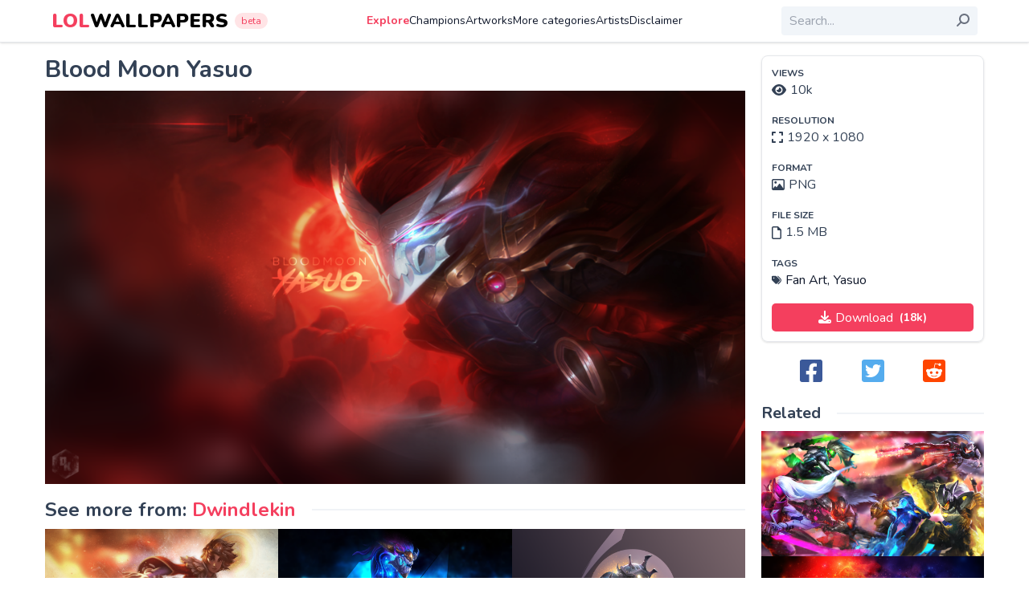

--- FILE ---
content_type: text/html; charset=utf-8
request_url: https://www.google.com/recaptcha/api2/aframe
body_size: 266
content:
<!DOCTYPE HTML><html><head><meta http-equiv="content-type" content="text/html; charset=UTF-8"></head><body><script nonce="-gkuGboe-HHfNbS9CRPiYw">/** Anti-fraud and anti-abuse applications only. See google.com/recaptcha */ try{var clients={'sodar':'https://pagead2.googlesyndication.com/pagead/sodar?'};window.addEventListener("message",function(a){try{if(a.source===window.parent){var b=JSON.parse(a.data);var c=clients[b['id']];if(c){var d=document.createElement('img');d.src=c+b['params']+'&rc='+(localStorage.getItem("rc::a")?sessionStorage.getItem("rc::b"):"");window.document.body.appendChild(d);sessionStorage.setItem("rc::e",parseInt(sessionStorage.getItem("rc::e")||0)+1);localStorage.setItem("rc::h",'1769546499981');}}}catch(b){}});window.parent.postMessage("_grecaptcha_ready", "*");}catch(b){}</script></body></html>